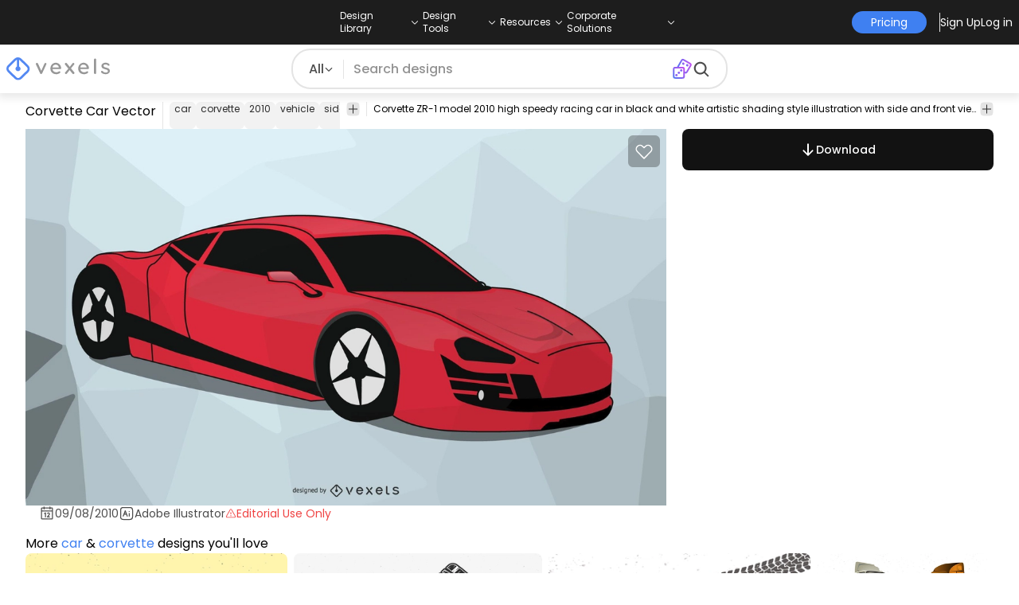

--- FILE ---
content_type: application/javascript
request_url: https://www.vexels.com/_astro/ContentLike.C3lZcl2N.js
body_size: 212
content:
import{C as s}from"./ContentLike.CqfqUKyY.js";import"./jsx-runtime.D3GSbgeI.js";import"./index.yBjzXJbu.js";import"./index.CiRCyarK.js";import"./index.BK_xcmF_.js";import"./index.LH93d2r-.js";import"./auth.ZDZ0W1GH.js";import"./constants.GcX4D-9F.js";import"./index.DzjgpxHp.js";import"./user.Rx93st4p.js";export{s as default};
